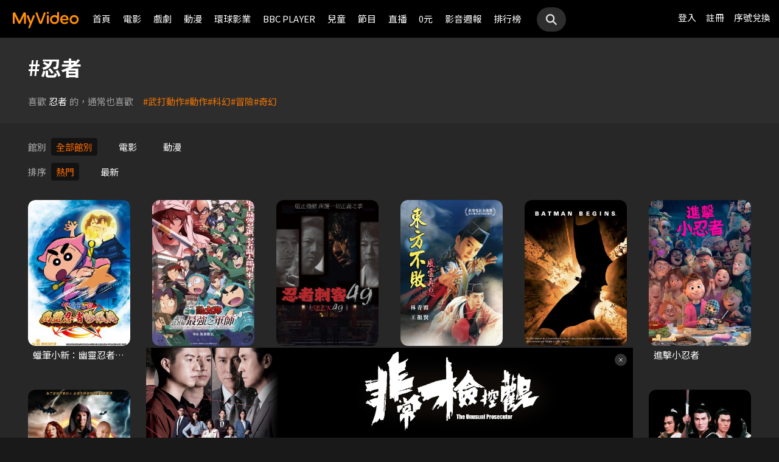

--- FILE ---
content_type: text/html;charset=UTF-8
request_url: https://www.myvideo.net.tw/tag/%E5%BF%8D%E8%80%85/
body_size: 7493
content:
     


 


<!DOCTYPE html PUBLIC "-//W3C//DTD HTML 4.01 Transitional//EN" "http://www.w3.org/TR/html4/loose.dtd">
<html lang="zh-Hant-TW">
  <head version="svn_trunk_88916" >
  	
    
  	
  	
    <link rel="shortcut icon" sizes="16x16" href="/static/images/favicon.ico" />
    <link rel="shortcut icon" sizes="128x128" href="/static/images/favicon-256x256.ico" />
    <link rel="apple-touch-icon" href="/static/images/favicon-256x256.ico" />
    <meta name="viewport" content="width=device-width, initial-scale=1.0, minimum-scale=1.0" />
    
    <title>忍者影片線上看-MyVideo｜陪你每一刻</title>
    
    
    <link rel="stylesheet" href="/static/css/RWD/reset.css?PatchDate=20260115" />
    <link rel="stylesheet" href="/static/css/RWD/style_preset.css?PatchDate=20260115" />
    <link rel="stylesheet" href="/static/css/RWD/style_frame.css?PatchDate=20260115" />
    <link rel="stylesheet" href="/static/css/RWD/style_footer.css?PatchDate=20260115" />
    <link rel="stylesheet" href="/static/css/RWD/style_frameMember.css?PatchDate=20260115" />
    <link rel="stylesheet" href="/static/css/RWD/style_main.css?PatchDate=20260115" />
    <link rel="stylesheet" href="/static/css/RWD/style_light_header.css?PatchDate=20260115" />
    <link rel="stylesheet" href="/static/css/RWD/style_header_dropdown_menu.css?PatchDate=20260115" />
	
	<link rel="stylesheet" href="/static/Swiper/swiper-bundle.min.css" />

    
    <style type="text/css">
      @media screen and (min-width: 1024px) {
          header.colorGR {
              background: linear-gradient(to bottom, rgba(0, 0, 0, 1) 0%, rgba(0, 0, 0, 0) 100%);
          }
          
          main{
      	    padding-top: 62px;
      	}
      	
      }
    </style>
    
    <script src="/static/js/jquery-3.6.0.min.js"></script>
    <script
      type="text/javascript"
      src="/static/reactJS/customizeSupportJS/myVideoCommonJS.min.js?PatchDate=20260115"
    ></script>
    <script type="text/javascript">
      var PSCPath = "";
      var Context = {
    	 
    	blackCardType  : '0',	
    	
    	blackData : {
    		
    		isLuxuryService : 'N',
    		
    		luxuryServiceIds: ''
    	},
      	remindInfo : {
      		isShow		: true,
      		homeBtnText : "訂閱豪華",
      		clickUrl	: "https://www.myvideo.net.tw/buyVideoCart/servletPromoRedirect.do?promotionId=PTA_2202181149563298&promotionType=1"
      	},
      	isLogin : "" !== "",
      	remindType : "" === "" ? "未登入"
      							: "N" === "Y"
      								? "超值月租"
      								: "N" === 'Y'
      									? "豪華月租訂閱豪華" : "未申裝"
      };

      $.ajaxSetup({
      	cache: false
      });
    </script>
	
	    
	
    <meta charset="UTF-8">
    <meta name="viewport" content="width=device-width, initial-scale=1.0, minimum-scale=1.0">
	<meta name="description" content="忍者-蠟筆小新：幽靈忍者珍風傳, 劇場版 忍者亂太郎 毒竹忍者隊最強之軍師, 忍者刺客49等熱門與最新電影線上看，MyVideo陪你每一刻" />
    <meta name="keywords" content="蠟筆小新：幽靈忍者珍風傳, 劇場版 忍者亂太郎 毒竹忍者隊最強之軍師, 忍者刺客49" />
    
	<meta property="og:title" content="忍者-MyVideo｜陪你每一刻" /> 
	<meta property="og:description" content="忍者-蠟筆小新：幽靈忍者珍風傳, 劇場版 忍者亂太郎 毒竹忍者隊最強之軍師, 忍者刺客49等熱門與最新電影線上看，MyVideo陪你每一刻" />
	<meta property="og:image" content="https://img.myvideo.net.tw/images/MUS030/0001/9919/202210111012441463_280x400.jpg" />
	<meta property="og:url" content="https://www.myvideo.net.tw/tag/忍者/" />
	<meta property="og:type" content="website" /> 
	<meta property="fb:app_id" content="471215119589042" />
	<link rel="canonical" href="https://www.myvideo.net.tw/tag/忍者/">
    <link rel="stylesheet" href="/static/css/RWD/videoList.css?PatchDate=20260115">
    <link rel="stylesheet" href="/static/css/RWD/style_filter.css?PatchDate=20260115">
    <link rel="stylesheet" href="/static/css/RWD/style_listing.css?PatchDate=20260115">
    
    <link rel="amphtml" href="https://www.myvideo.net.tw/tag/amp/忍者/">
   
    
    <script type="application/ld+json">
		{
			"@context":"http://schema.org",
			"@type":"WebPage",
			"name":"忍者-MyVideo｜陪你每一刻",
			"description":"忍者-蠟筆小新：幽靈忍者珍風傳, 劇場版 忍者亂太郎 毒竹忍者隊最強之軍師, 忍者刺客49等熱門與最新電影線上看，MyVideo陪你每一刻",
			"keywords":["蠟筆小新：幽靈忍者珍風傳","劇場版 忍者亂太郎 毒竹忍者隊最強之軍師","忍者刺客49"]
		}
	</script>
    <script type="application/ld+json">
		{
			"@context":"http://schema.org",
			"@type":"BreadcrumbList",
			"itemListElement":[
				{
					"@type":"ListItem",
					"position":1,
					"item":
						{
							"@id":"https://www.myvideo.net.tw/",
							"name":"myVideo首頁"
						}
				},
				{
					"@type":"ListItem",
					"position":2,
					"item":
						{
							"@id":"https://www.myvideo.net.tw/tag/忍者/",
							"name":"忍者"
						}
				}
			]
		}
	</script> 
    
    	<script type="application/ld+json">
			{
				"@context":"http://schema.org",
				"@type":"ItemList",
				"itemListElement":[{"@type":"ListItem","position": 1, "item": { "@type": "Movie", "url": "https://www.myvideo.net.tw/details/0/360575","name": "蠟筆小新：幽靈忍者珍風傳","image": "https://img.myvideo.net.tw/images/MUS030/0001/9919/202210111012441463_280x400.jpg"}},{"@type":"ListItem","position": 2, "item": { "@type": "Movie", "url": "https://www.myvideo.net.tw/details/0/423260","name": "劇場版 忍者亂太郎 毒竹忍者隊最強之軍師","image": "https://img.myvideo.net.tw/images/AVJ010/0000/2508/202508201745403566_280x400.jpg"}},{"@type":"ListItem","position": 3, "item": { "@type": "Movie", "url": "https://www.myvideo.net.tw/details/0/429269","name": "忍者刺客49","image": "https://img.myvideo.net.tw/images/JUN020/0000/0313/202512121501070374_280x400.jpg"}},{"@type":"ListItem","position": 4, "item": { "@type": "Movie", "url": "https://www.myvideo.net.tw/details/0/429226","name": "東方不敗：風雲再起","image": "https://img.myvideo.net.tw/images/CAI010/0000/4822/202512081420179353_280x400.jpg"}},{"@type":"ListItem","position": 5, "item": { "@type": "Movie", "url": "https://www.myvideo.net.tw/details/0/39496","name": "蝙蝠俠：開戰時刻","image": "https://img.myvideo.net.tw/images/WAR020/0000/0017/201309141517587818_280x400.jpg"}},{"@type":"ListItem","position": 6, "item": { "@type": "Movie", "url": "https://www.myvideo.net.tw/details/0/353188","name": "進擊小忍者","image": "https://img.myvideo.net.tw/images/MUS030/0001/9271/202205201110043090_280x400.jpg"}},{"@type":"ListItem","position": 7, "item": { "@type": "Movie", "url": "https://www.myvideo.net.tw/details/0/424216","name": "功夫密令","image": "https://img.myvideo.net.tw/images/JUN020/0000/0308/202509121422546074_280x400.jpg"}},{"@type":"ListItem","position": 8, "item": { "@type": "Movie", "url": "https://www.myvideo.net.tw/details/0/219557","name": "馬拉松武士","image": "https://img.myvideo.net.tw/images/SKY040/0000/0376/201908061035125343_280x400.jpg"}},{"@type":"ListItem","position": 9, "item": { "@type": "Movie", "url": "https://www.myvideo.net.tw/details/0/103363","name": "忍者龜：變種世代","image": "https://img.myvideo.net.tw/images/DEL010/0000/0436/201411211453562943_280x400.jpg"}},{"@type":"ListItem","position": 10, "item": { "@type": "Movie", "url": "https://www.myvideo.net.tw/details/0/332072","name": "真人快打","image": "https://img.myvideo.net.tw/images/WAR020/0000/0599/202106101548069752_280x400.png"}},{"@type":"ListItem","position": 11, "item": { "@type": "Movie", "url": "https://www.myvideo.net.tw/details/0/338069","name": "特種部隊：蛇眼之戰","image": "https://img.myvideo.net.tw/images/DEL010/0000/1426/202109060858280328_280x400.jpg"}},{"@type":"ListItem","position": 12, "item": { "@type": "Movie", "url": "https://www.myvideo.net.tw/details/0/335837","name": "五遁忍術","image": "https://img.myvideo.net.tw/images/DEL010/0000/1411/202107291151511064_280x400.jpg"}},{"@type":"ListItem","position": 13, "item": { "@type": "Movie", "url": "https://www.myvideo.net.tw/details/0/175667","name": "忍者龜：破影而出","image": "https://img.myvideo.net.tw/images/DEL010/0000/0702/201609071058258501_280x400.jpg"}},{"@type":"ListItem","position": 14, "item": { "@type": "Movie", "url": "https://www.myvideo.net.tw/details/0/17996","name": "特種部隊2：正面對決","image": "https://img.myvideo.net.tw/images/DEL010/0000/0126/201310151740115732_280x400.jpg"}},{"@type":"ListItem","position": 15, "item": { "@type": "Movie", "url": "https://www.myvideo.net.tw/details/3/20151","name": "女忍者椿的心事","image": "https://img.myvideo.net.tw/images/MED010/0000/3985/202204071043117942_280x400.jpg"}}]
			}
		</script>
    
    <script type="application/ld+json">
		{
			"@context":"http://schema.org",
			"@type":"WebSite",
			"name":"忍者",
			"url":"https://www.myvideo.net.tw",
			"potentialAction":{"@type":"SearchAction",
			"target":"https://www.myvideo.net.tw/search/{search_term_string}/all",
			"query-input":"required name=search_term_string"}
		}
	</script>
	

	
  </head>
  <body>
  	



<!-- 為必免重複載入 -->


<!-- Criteo Loader File -->
<script type="text/javascript" src="//dynamic.criteo.com/js/ld/ld.js?a=111489" async="true"></script>
<!-- END Criteo Loader File -->


<!-- Criteo Visit Tag -->
<script type="text/javascript">
  window.criteo_q = window.criteo_q || [];
  var deviceType = /iPad/.test(navigator.userAgent) ? "t"
          : /Mobile|iP(hone|od)|Android|BlackBerry|IEMobile|Silk/
                  .test(navigator.userAgent) ? "m" : "d";
  window.criteo_q.push({
    event: "setAccount",
    account: 111489
  }, {
    event: "setEmail",
    email: "",
  }, {
    event: "setSiteType",
    type: deviceType
  }, {
    event: "viewPage"
  });
</script>
<!-- END Criteo Visit Tag -->



  
  
    
<!-- Google Tag Manager -->
<script>(function(w,d,s,l,i){w[l]=w[l]||[];w[l].push({'gtm.start':
new Date().getTime(),event:'gtm.js'});var f=d.getElementsByTagName(s)[0],
j=d.createElement(s),dl=l!='dataLayer'?'&l='+l:'';j.async=true;j.src=
'https://www.googletagmanager.com/gtm.js?id='+i+dl;f.parentNode.insertBefore(j,f);
})(window,document,'script','dataLayer','GTM-MF93N5D');</script>
<!-- End Google Tag Manager -->
<!-- Google Tag Manager (noscript) -->
<noscript><iframe src="https://www.googletagmanager.com/ns.html?id=GTM-MF93N5D"
height="0" width="0" style="display:none;visibility:hidden"></iframe></noscript>
<!-- End Google Tag Manager (noscript) -->
<script>
//push uid to dataLayer for user reconization.
  if(""){
    dataLayer.push({
      'event':'userId',
      'UID':''
    })
  }
if(!window.analyticsEventSender){
  let analyticsEventSender = {
    send_Event: function (...strs) {
    },
    send_page_view: function (str) {
    },
    pushToDataLayer: function(data){
			dataLayer.push(data)
    }
  };
  window.analyticsEventSender = analyticsEventSender;
}
</script>

  

<script type="text/javascript">
	function writeGA(str) {
		window.analyticsEventSender.send_page_view(str);
	}
	function writeGA_Event(str) {
		window.analyticsEventSender.send_Event('play', 'free', str);
	}
	function writeGA_Event_paid(str) {
		window.analyticsEventSender.send_Event('play', 'paid', str);
	}
	function writeGA_Event_browser(str) {
		window.analyticsEventSender.send_Event('play', 'browser', str);
	}
	// New ga event for log recommend
	function writeGA_Click_Recommend_Event(str) {
		window.analyticsEventSender.send_Event('click', 'recommend', str);
	}
	// New ga event for player
	function writeGA_Player(str1, str2, str3) {
		window.analyticsEventSender.send_Event(str1, str2, str3);
	}

	// New ga event for addQ , banner, 版位GA
	function writeGA_Event_click(str1, str2, str3) {
		window.analyticsEventSender.send_Event(str1, str2, str3);
	}

	// New ga event for go myfoneshopping
	function writeGA_shopping(str) {
		window.analyticsEventSender.send_Event('外部連結', '導購', str);
	}
	function pushToDataLayer(data) {
		window.analyticsEventSender.pushToDataLayer(data);
	}
</script>
<script type="text/javascript" defer="defer">
  var _mTrack = _mTrack || [];
  _mTrack.push([ 'trackPage' ]);

  (function() {
    var mClientId = '558dza12683';
    var mProto = ('https:' == document.location.protocol ? 'https://'
        : 'http://');
    var mHost = 'tracker.marinsm.com';
    var mt = document.createElement('script');
    mt.type = 'text/javascript';
    mt.async = true;
    mt.src = mProto + mHost + '/tracker/async/' + mClientId + '.js';
    var fscr = document.getElementsByTagName('script')[0];
    fscr.parentNode.insertBefore(mt, fscr);
  })();
</script>
<noscript>
  <img src='https://tracker.marinsm.com/tp?act=1&cid=558dza12683&script=no'>
</noscript>

<script>
!function(e,t,n,a,c,o,s){e.fbq||(c=e.fbq=function(){c.callMethod?c.callMethod.apply(c,arguments):c.queue.push(arguments)},e._fbq||(e._fbq=c),c.push=c,c.loaded=!0,c.version="2.0",c.queue=[],o=t.createElement(n),o.async=!0,o.src=a,s=t.getElementsByTagName(n)[0],s.parentNode.insertBefore(o,s))}(window,document,"script","https://connect.facebook.net/en_US/fbevents.js"),fbq("init","792098837661675"),fbq("track","PageView");
</script>
<noscript><img height="1" width="1" style="display:none" src="https://www.facebook.com/tr?id=792098837661675&ev=PageView&noscript=1"/></noscript>


    <input type="hidden" value="PC" id="deviceType" />
    <input type="hidden" value="20260115" id="patchDate" />
    <input type="hidden" value="https://mgw3.myvideo.net.tw/myVideo.api/" id="TWM_MyVideoAPI" />
    <input type="hidden" value="https://mgw2.myvideo.net.tw/myVideo.api/" id="TWM_MyVideoAPI_shunt" />
    

    <div class="wrap">
    
    <!-- APP 隱藏Header UI -->
   	  	
	      <div id="reactRenderTargetHeader">
	         
	        













<header class="colorBK">
	<div class="headerBox">
		<div class="hdGroup">
			<img id="ham" class="padMobi" src="/static/images/RWD/icon_header_ham.png" />
			<a href="/index.do">
				<img id="logo" src="/static/images/RWD/brand_logo.png" />
			</a>
			<div class="linkArea">
				<a class="searchBox" href="#">
					<img class="search" src="/static/images/RWD/icon_header_search.png" />
				</a>
				<ul class="linkService">

					<li><a href="/login.do" title="登入MyVideo立即觀賞">登入</a></li>
					<li><a href="/goSignUpPage.do" title="免費加入MyVideo">註冊</a></li>

					<li><a href="/SN-exchange" title="序號兌換">序號兌換</a></li>
				</ul>
			</div>
		</div>
		<div class="depart">
			<ul itemscope itemtype="http://www.schema.org/SiteNavigationElement">
	
						<li class="topMenuScroll_UX_RECOMMEND_HOME" id="UX_RECOMMEND_HOME" itemprop="name">
							<a href="/index.do" itemprop="url" title="首頁">首頁</a>
						</li>
	
						<li class="topMenuScroll_UXM_MOVIE" id="UXM_MOVIE" itemprop="name">
							<a href="/movie/" itemprop="url" title="電影">電影</a>
						</li>
	
						<li class="topMenuScroll_UXM_DRAMA" id="UXM_DRAMA" itemprop="name">
							<a href="/drama/" itemprop="url" title="戲劇">戲劇</a>
						</li>
	
						<li class="topMenuScroll_UXM_CARTOON" id="UXM_CARTOON" itemprop="name">
							<a href="/cartoon/" itemprop="url" title="動漫">動漫</a>
						</li>
	
						<li class="topMenuScroll_UXM_STUDIO_UNIVERSAL" id="UXM_STUDIO_UNIVERSAL" itemprop="name">
							<a href="/Studio_Universal/" itemprop="url" title="環球影業">環球影業</a>
						</li>
	
						<li class="topMenuScroll_UXM_BBCPLAYER" id="UXM_BBCPLAYER" itemprop="name">
							<a href="/BBCPlayer/" itemprop="url" title="BBC PLAYER">BBC PLAYER</a>
						</li>
	
						<li class="topMenuScroll_UXM_CHILD" id="UXM_CHILD" itemprop="name">
							<a href="/child/" itemprop="url" title="兒童">兒童</a>
						</li>
	
						<li class="topMenuScroll_UXM_MUSIC" id="UXM_MUSIC" itemprop="name">
							<a href="/music/" itemprop="url" title="節目">節目</a>
						</li>
	
						<li class="topMenuScroll_UX_LIVE_CHANNEL_PORTAL" id="UX_LIVE_CHANNEL_PORTAL" itemprop="name">
							<a href="/LiveChannel/" itemprop="url" title="直播">直播</a>
						</li>
	
						<li class="topMenuScroll_UXM_FREE_MENU" id="UXM_FREE_MENU" itemprop="name">
							<a href="/free_menu/" itemprop="url" title="0元">0元</a>
						</li>
	
				<li><a href="https://blog.myvideo.net.tw/" title="影音週報">影音週報</a></li>
				
					<li><a href="/rank/" title="排行榜">排行榜</a></li>
	
			</ul>
			<a class="searchBox" href="#">
				<img class="search" src="/static/images/RWD/icon_header_search.png" />
			</a>
		</div>
	</div>
</header> 
	      </div>
     	<script src="/static/react-js/header.bundle.js?PatchDate=20260115"></script>
      
      
      
	
	<main>
		<article class="topViewFill">
			
			
				<span class="mainTag">#<h1>忍者</h1></span>
				
				
					<section class="relatedTags">
					<span class="title">喜歡<strong>忍者</strong>的，通常也喜歡</span>
					<ul class="tagList">
					
						<li class="tagListItem"><a class="primaryOrg" href="/tag/武打動作/">#武打動作</a></li>
					
						<li class="tagListItem"><a class="primaryOrg" href="/tag/動作/">#動作</a></li>
					
						<li class="tagListItem"><a class="primaryOrg" href="/tag/科幻/">#科幻</a></li>
					
						<li class="tagListItem"><a class="primaryOrg" href="/tag/冒險/">#冒險</a></li>
					
						<li class="tagListItem"><a class="primaryOrg" href="/tag/奇幻/">#奇幻</a></li>
					                  
					</ul>
					</section>
				
			
        </article>
            
         <!-- 01.10 SEO update -->
         
		 
		 	<article class="filterBoxRowPageContent">
           		<section class="filterBox">
            		<div class="filterBoxArea">
                   		<h3>館別</h3>
                   		<ul>
                       		
								
									<li class="active">
										<a href="/tag/忍者/?categoryId=ALL&orderById=1">
										全部館別
										</a>
									</li>
								
									<li class="">
										<a href="/tag/忍者/?categoryId=movie&orderById=1">
										電影
										</a>
									</li>
								
									<li class="">
										<a href="/tag/忍者/?categoryId=cartoon&orderById=1">
										動漫
										</a>
									</li>
								
							
	                   	</ul>
	               </div>
	           </section>
	           <section class="filterBox">
	               <div class="filterBoxArea">                      
                       <h3>排序</h3>
                       <ul>
                           
						       
							       <li class="active">
								       <a href="/tag/忍者/?categoryId=ALL&orderById=1">
										熱門
									   </a>
									</li>
								
							       <li class="">
								       <a href="/tag/忍者/?categoryId=ALL&orderById=2">
										最新
									   </a>
									</li>
								
							
	                   </ul>
	               </div>
	           </section>
	       </article>
			<article class="mainContent categoryPage">
				<section class="videoBlock posterBlock noBack">
					<ul id="hashtagBlock">
						
		                   <li onclick="clickVideoHandler(0, 360575)">
		                   	<a href="/details/0/360575" title="蠟筆小新：幽靈忍者珍風傳">
		                        <div class="imgBox">
		                            <img class="poster" src="https://img.myvideo.net.tw/images/MUS030/0001/9919/202210111012441463_280x400.jpg">
		                        </div>
		                        <h3>蠟筆小新：幽靈忍者珍風傳</h3>
		                        <!-- <p>動作冒險 / 1小時27分 </p> -->
		                       </a>
		                   </li>
						
		                   <li onclick="clickVideoHandler(0, 423260)">
		                   	<a href="/details/0/423260" title="劇場版 忍者亂太郎 毒竹忍者隊最強之軍師">
		                        <div class="imgBox">
		                            <img class="poster" src="https://img.myvideo.net.tw/images/AVJ010/0000/2508/202508201745403566_280x400.jpg">
		                        </div>
		                        <h3>劇場版 忍者亂太郎 毒竹忍者隊最強之軍師</h3>
		                        <!-- <p>動作冒險 / 1小時27分 </p> -->
		                       </a>
		                   </li>
						
		                   <li onclick="clickVideoHandler(0, 429269)">
		                   	<a href="/details/0/429269" title="忍者刺客49">
		                        <div class="imgBox">
		                            <img class="poster" src="https://img.myvideo.net.tw/images/JUN020/0000/0313/202512121501070374_280x400.jpg">
		                        </div>
		                        <h3>忍者刺客49</h3>
		                        <!-- <p>動作冒險 / 1小時27分 </p> -->
		                       </a>
		                   </li>
						
		                   <li onclick="clickVideoHandler(0, 429226)">
		                   	<a href="/details/0/429226" title="東方不敗：風雲再起">
		                        <div class="imgBox">
		                            <img class="poster" src="https://img.myvideo.net.tw/images/CAI010/0000/4822/202512081420179353_280x400.jpg">
		                        </div>
		                        <h3>東方不敗：風雲再起</h3>
		                        <!-- <p>動作冒險 / 1小時27分 </p> -->
		                       </a>
		                   </li>
						
		                   <li onclick="clickVideoHandler(0, 39496)">
		                   	<a href="/details/0/39496" title="蝙蝠俠：開戰時刻">
		                        <div class="imgBox">
		                            <img class="poster" src="https://img.myvideo.net.tw/images/WAR020/0000/0017/201309141517587818_280x400.jpg">
		                        </div>
		                        <h3>蝙蝠俠：開戰時刻</h3>
		                        <!-- <p>動作冒險 / 1小時27分 </p> -->
		                       </a>
		                   </li>
						
		                   <li onclick="clickVideoHandler(0, 353188)">
		                   	<a href="/details/0/353188" title="進擊小忍者">
		                        <div class="imgBox">
		                            <img class="poster" src="https://img.myvideo.net.tw/images/MUS030/0001/9271/202205201110043090_280x400.jpg">
		                        </div>
		                        <h3>進擊小忍者</h3>
		                        <!-- <p>動作冒險 / 1小時27分 </p> -->
		                       </a>
		                   </li>
						
		                   <li onclick="clickVideoHandler(0, 424216)">
		                   	<a href="/details/0/424216" title="功夫密令">
		                        <div class="imgBox">
		                            <img class="poster" src="https://img.myvideo.net.tw/images/JUN020/0000/0308/202509121422546074_280x400.jpg">
		                        </div>
		                        <h3>功夫密令</h3>
		                        <!-- <p>動作冒險 / 1小時27分 </p> -->
		                       </a>
		                   </li>
						
		                   <li onclick="clickVideoHandler(0, 219557)">
		                   	<a href="/details/0/219557" title="馬拉松武士">
		                        <div class="imgBox">
		                            <img class="poster" src="https://img.myvideo.net.tw/images/SKY040/0000/0376/201908061035125343_280x400.jpg">
		                        </div>
		                        <h3>馬拉松武士</h3>
		                        <!-- <p>動作冒險 / 1小時27分 </p> -->
		                       </a>
		                   </li>
						
		                   <li onclick="clickVideoHandler(0, 103363)">
		                   	<a href="/details/0/103363" title="忍者龜：變種世代">
		                        <div class="imgBox">
		                            <img class="poster" src="https://img.myvideo.net.tw/images/DEL010/0000/0436/201411211453562943_280x400.jpg">
		                        </div>
		                        <h3>忍者龜：變種世代</h3>
		                        <!-- <p>動作冒險 / 1小時27分 </p> -->
		                       </a>
		                   </li>
						
		                   <li onclick="clickVideoHandler(0, 332072)">
		                   	<a href="/details/0/332072" title="真人快打">
		                        <div class="imgBox">
		                            <img class="poster" src="https://img.myvideo.net.tw/images/WAR020/0000/0599/202106101548069752_280x400.png">
		                        </div>
		                        <h3>真人快打</h3>
		                        <!-- <p>動作冒險 / 1小時27分 </p> -->
		                       </a>
		                   </li>
						
		                   <li onclick="clickVideoHandler(0, 338069)">
		                   	<a href="/details/0/338069" title="特種部隊：蛇眼之戰">
		                        <div class="imgBox">
		                            <img class="poster" src="https://img.myvideo.net.tw/images/DEL010/0000/1426/202109060858280328_280x400.jpg">
		                        </div>
		                        <h3>特種部隊：蛇眼之戰</h3>
		                        <!-- <p>動作冒險 / 1小時27分 </p> -->
		                       </a>
		                   </li>
						
		                   <li onclick="clickVideoHandler(0, 335837)">
		                   	<a href="/details/0/335837" title="五遁忍術">
		                        <div class="imgBox">
		                            <img class="poster" src="https://img.myvideo.net.tw/images/DEL010/0000/1411/202107291151511064_280x400.jpg">
		                        </div>
		                        <h3>五遁忍術</h3>
		                        <!-- <p>動作冒險 / 1小時27分 </p> -->
		                       </a>
		                   </li>
						
		                   <li onclick="clickVideoHandler(0, 175667)">
		                   	<a href="/details/0/175667" title="忍者龜：破影而出">
		                        <div class="imgBox">
		                            <img class="poster" src="https://img.myvideo.net.tw/images/DEL010/0000/0702/201609071058258501_280x400.jpg">
		                        </div>
		                        <h3>忍者龜：破影而出</h3>
		                        <!-- <p>動作冒險 / 1小時27分 </p> -->
		                       </a>
		                   </li>
						
		                   <li onclick="clickVideoHandler(0, 17996)">
		                   	<a href="/details/0/17996" title="特種部隊2：正面對決">
		                        <div class="imgBox">
		                            <img class="poster" src="https://img.myvideo.net.tw/images/DEL010/0000/0126/201310151740115732_280x400.jpg">
		                        </div>
		                        <h3>特種部隊2：正面對決</h3>
		                        <!-- <p>動作冒險 / 1小時27分 </p> -->
		                       </a>
		                   </li>
						
		                   <li onclick="clickVideoHandler(3, 20151)">
		                   	<a href="/details/3/20151" title="女忍者椿的心事">
		                        <div class="imgBox">
		                            <img class="poster" src="https://img.myvideo.net.tw/images/MED010/0000/3985/202204071043117942_280x400.jpg">
		                        </div>
		                        <h3>女忍者椿的心事</h3>
		                        <!-- <p>動作冒險 / 1小時27分 </p> -->
		                       </a>
		                   </li>
						
					</ul>
				</section>
			</article>
		 

	</main>
	<script type="text/javascript">
		$(document).ready(function() {
			initScrollEvent();
		});
		
		function initScrollEvent() {
			const nodes = document.querySelectorAll('#hashtagBlock li');
			const videoNode = nodes[nodes.length- 1];
			
			$(window).on("scroll", function() {
				// 滑至最後片單即解除scroll事件
				if($(window).scrollTop() + $(window).height() > parseInt($(videoNode).offset().top)) {
					$(window).off("scroll");
					ajaxGetHashtagVideoList();
				}
			});
		}
		
		function ajaxGetHashtagVideoList() {
			const nodes = document.querySelectorAll('#hashtagBlock li');
			let hashtagMaxRecord = 30;
			
			$.ajax({
	    		url:'/ajax/ajaxFilterHashtagVideoList.do',
	    		cache:false,
	    		data:{
	    			tagName: '%E5%BF%8D%E8%80%85',
	    			orderById: '1',
	    			startIndex: nodes.length + 1,
	    			categoryId: 'ALL'
	    		}
	    	}).done(function(returnMap, textStatus, jqXHR) {
	    		if(returnMap.status.code === "0") {
	    			appendHashtagVideoList(returnMap.data.videoList.video);
	    			// 回傳數須等於最大資料回傳數
	    			if(returnMap.status.recordCount == hashtagMaxRecord) {
	    				initScrollEvent();
	    			}
	    		}
	    	}).fail(function(jqXHR, textStatus, errorThrown){
	    	});
		}
		
		function appendHashtagVideoList(videoList) {
			for(key in videoList) {
				let video = videoList[key];
				let videoPic = '/static/images/RWD/default_poster.png';
				if (video.videoPic03) {
					videoPic = video.videoPic03;
				}
				$('#hashtagBlock').append(
						'<li onclick="clickVideoHandler(' + video.seriesType + '/' + video.id + ')">'
					+	'<a href="/details/' + video.seriesType + '/' + video.id + '" title="' + video.videoTitle + '">'
					+	'<div class="imgBox"><img class="poster" src="' + videoPic + '"></div>'
					+	'<h3>' + video.videoTitle + '</h3></a></li>'
				);
			}
		}
		
		function clickVideoHandler(seriesType, contentID) {
			let tag = '忍者';
			let isSeries = seriesType == 0 ? "0" : "1";
			window.InsertSAS("TAGCNTCLK", "ORGTAG=" + tag + "&IS_SERIES=" + isSeries + "&CONTENT_ID=" + contentID);
		}
	</script>

      
     <!-- APP 隱藏Header UI -->
      
	      <div id="reactRenderTargetFooter">
	         
	        



<footer>
	<!--  
	<a href="/index.do" title="myVideo|陪你每一刻">
		<img className="logo padWide" src="/static/images/RWD/brand_logo_footer.png" />
	</a>
	-->
	<div class="footerLink">
		<div class="ftLinks">
			<ul class="ftLinksAbout">
				<h3>關於</h3>
				<div class="group">
					<li><a href="/privacy-policy" title="隱私權政策">隱私權政策</a></li>
					<li><a href="/terms" title="使用者條款">使用者條款</a></li>
					<li><a href="mailto:myVideoNews@taiwanmobile.com">合作洽談</a></li>
				</div>
			</ul>
			<ul class="ftLinksService">
				<h3>客戶服務</h3>
				<div class="group">
					<li><a href="/MyVideo/m/qAndA.do" title="常見問答">常見問答</a></li>
					<li><a href="/MyVideo/m/intro.do?type=smartTVIntro" title="電視觀看教學">電視觀看教學</a></li>
					<li><a href="/MyVideo/m/feedback.do" title="我要發問">我要發問</a></li>
				</div>
				<div class="group">
					<li><a href="/MyVideo/m/serviceAnnouncement.do" title="服務公告">服務公告</a></li>
					<li><a href="/MyVideo/m/intro.do" title="服務說明">服務說明</a></li>
					<li><a href="/intro" title="服務介紹">服務介紹</a></li>
<!-- 					<li><a href="/events" title="好康優惠">好康優惠</a></li> -->
				</div>
			</ul>
		</div>
	</div>
</footer> 
	      </div>
      	<script src="/static/react-js/footer.bundle.js?PatchDate=20260115"></script>
      
    </div>
  </body>
  <script src="/static/js/RWD/insertSAS.js?PatchDate=20260115"></script>
  <script src="/static/Swiper/swiper-bundle.min.js"></script>
  <script src="/static/FlexSlider/jquery.flexslider-min.js"></script>
    
  <script src="/static/js/RWD/main.js?PatchDate=20260115"></script>
  <script src="/static/js/RWD/float.js?PatchDate=20260115"></script>
  <script src="/static/js/RWD/popUp.js?PatchDate=20260115"></script>

  
  <script src="/static/js/RWD/aos_3.0.0_beta.6.js?PatchDate=20260115"></script>
  
  <script type="text/javascript">
    
    var isNewMember = 0;
    var loginFrom = "null";
  </script>
  
 
</html>
